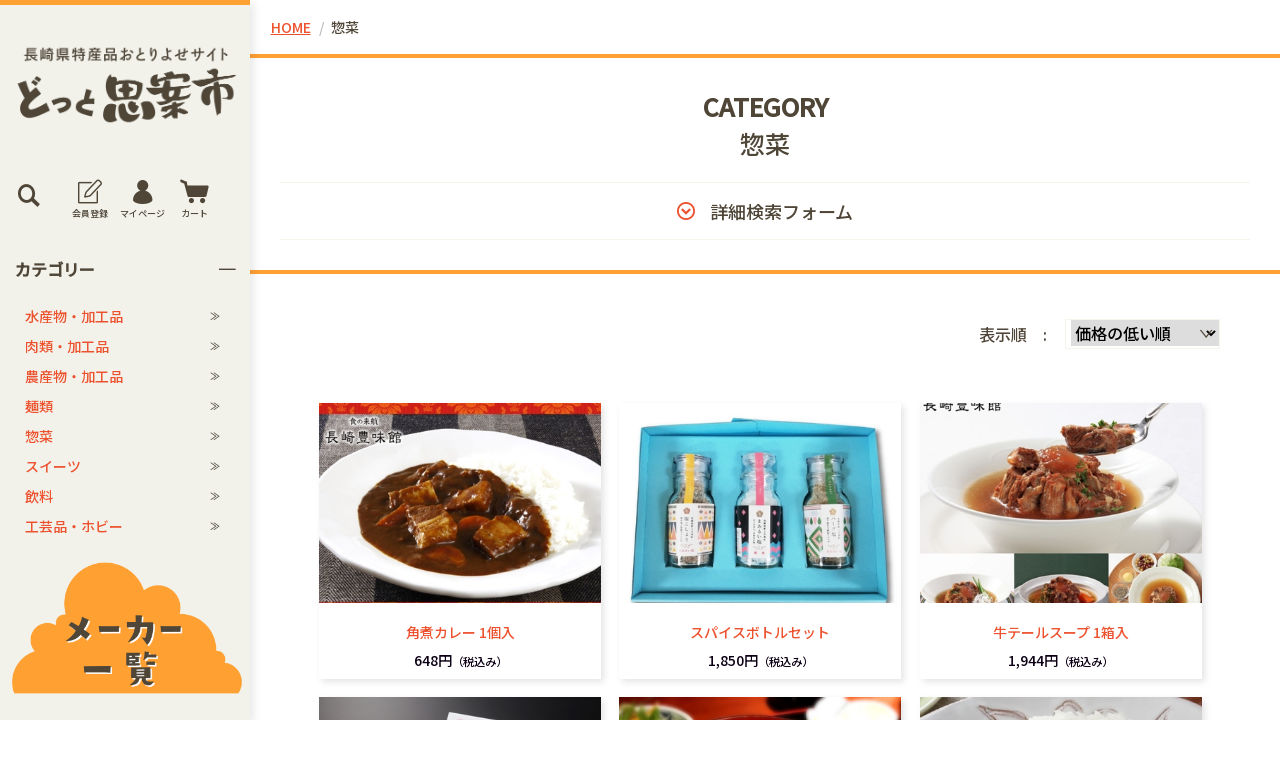

--- FILE ---
content_type: text/html;charset=UTF-8
request_url: https://www.shian1.com/item-list?categoryId=61435
body_size: 6377
content:
<!DOCTYPE html>
<html lang="ja">
  <head>
    <meta charset="utf-8">
    <meta http-equiv="X-UA-Compatible" content="IE=edge">
    <meta name="viewport" content="width=device-width">
    <meta name="format-detection" content="telephone=no">
    <title>惣菜 | どっと思案市</title>
<!-- Google Tag Manager -->
<script>(function(w,d,s,l,i){w[l]=w[l]||[];w[l].push({'gtm.start':
new Date().getTime(),event:'gtm.js'});var f=d.getElementsByTagName(s)[0],
j=d.createElement(s),dl=l!='dataLayer'?'&l='+l:'';j.async=true;j.src=
'https://www.googletagmanager.com/gtm.js?id='+i+dl;f.parentNode.insertBefore(j,f);
})(window,document,'script','dataLayer','GTM-P77RXQT');</script>
<!-- End Google Tag Manager -->
    <meta property="og:site_name" content="どっと思案市">
            <link rel="shortcut icon" href="https://contents.raku-uru.jp/01/19520/586/favicon.ico">
    <link rel="icon" type="image/vnd.microsoft.icon" href="https://contents.raku-uru.jp/01/19520/586/favicon.ico">
        <link href="https://www.shian1.com/getCss/2" rel="stylesheet" type="text/css">
<link rel="preconnect" href="https://fonts.googleapis.com">
<link rel="preconnect" href="https://fonts.gstatic.com" crossorigin>
<link href="https://fonts.googleapis.com/css2?family=Noto+Sans+JP:wght@300;500&display=swap" rel="stylesheet">
    <!--[if lt IE 10]>
    <style type="text/css">label:after {display:none;}</style>
    <![endif]-->
    <!-- Global site tag (gtag.js) - Google Analytics -->
<script async src="https://www.googletagmanager.com/gtag/js?id=G-TWR01KPYHQ"></script>
<script>
  window.dataLayer = window.dataLayer || [];
  function gtag(){dataLayer.push(arguments);}
  gtag('js', new Date());

  gtag('config', 'G-TWR01KPYHQ');
</script><meta property="og:image" content="https://image.raku-uru.jp/01/19520/587/OGP_1649137795891.png" /><meta property="og:image" content="https://image.raku-uru.jp/01/19520/587/OGP_1649137795891.png" />
<meta name="twitter:card" content="summary_large_image" />
<meta name="twitter:site" content="@shian_1" />
<meta name="twitter:title" content="長崎県特産品おとりよせサイト【どっと思案市】" />
<meta name="twitter:description" content="長崎のうまかもんを生産者・製造元より直送！カステラ・ちゃんぽん・一口ギョーザ等、約300商品を取り扱っています。同じメーカーの商品5,000円（税込）以上お買い上げで、送料無料！（北海道・沖縄を除く）" />
<meta name="twitter:image" content="https://image.raku-uru.jp/01/19520/587/OGP_1649137795891.png" />
<meta name="referrer" content="no-referrer-when-downgrade">
        <link rel="canonical" href="https://shian1.com/item-list?categoryId=61435">          </head>
  <body>
<!-- Google Tag Manager (noscript) -->
<noscript><iframe src="https://www.googletagmanager.com/ns.html?id=GTM-P77RXQT"
height="0" width="0" style="display:none;visibility:hidden"></iframe></noscript>
<!-- End Google Tag Manager (noscript) -->
    <div id="wrapper">
      <header id="header">
        <div class="header-in">
          <div class="h_left">
                      <h1 class="site-name PcOnly"><a href="/"><img src="https://image.raku-uru.jp/01/19520/62/%E6%80%9D%E6%A1%88%E5%B8%82%E3%83%AD%E3%82%B3%E3%82%991%E8%A1%8C_%E9%BB%922_1636355337848.png" alt="どっと思案市"></a></h1>
            <h1 class="site-name SpOnly"><a href="/"><img src="https://image.raku-uru.jp/01/19520/64/SpOnly_1636355861569.png" alt="どっと思案市"></a></h1>
                    </div><!--//h_left-->
          <div class="h_right cl">
            <ul class="header-menu pc">
                              <li class="entry"><a href="https://cart.raku-uru.jp/member/regist/input/70daf63da3680bb4eefde8517619831d" class="entry" title="会員登録"><i class="icon-icon_member3"></i><small>会員登録</small></a></li>
                                                            <li class="mypage"><a href="https://cart.raku-uru.jp/mypage/login/70daf63da3680bb4eefde8517619831d" class="mypage" title="マイページ"><i class="icon-icon_mypage4"></i><small>マイページ</small></a></li>
                            <li class="cart"><a href="https://cart.raku-uru.jp/cart/70daf63da3680bb4eefde8517619831d" class="cart" title="カート"><b><i class="icon-icon_cart2 "></i></b><small>カート</small></a></li>
            </ul>

            <div class="menubtn"><a href="#" id="jq-open-btn" title="メニュー表示"></a></div>
            <div class="searchbtn"><i class="icon-icon_search3" title="検索"></i></div>
          </div><!--//h_right-->
        </div><!--//header-in-->
        <div class="search-area cl">
          <form action="/search" method="post" id="cmsCommonForm" class="searchform3">
            <input type="text" name="searchWord" value="" placeholder="キーワード検索" class="sbox3">
            <button class="sbtn3" type="submit"></button>
          </form>
        </div><!--//search-area-->
        <nav id="global-nav">
          <ul class="header-menu sp">
                      <li class="entry"><a href="https://cart.raku-uru.jp/member/regist/input/70daf63da3680bb4eefde8517619831d" class="entry" title="会員登録"><i class="icon-icon_member3"></i>会員登録</a></li>
                                          <li class="mypage"><a href="https://cart.raku-uru.jp/mypage/login/70daf63da3680bb4eefde8517619831d" class="mypage" title="マイページ"><i class="icon-icon_mypage4 "></i>マイページ</a></li>
                      <li class="cart"><a href="https://cart.raku-uru.jp/cart/70daf63da3680bb4eefde8517619831d" class="cart" title="カート"><b><i class="icon-icon_cart2 "></i></b>カート</a></li>
          </ul>
          <ul class="cat-menu">
          <!--カテゴリ▼-->
                                                                          <li class="cat-dropdown"><b>カテゴリー</b>
              <ul class="menu-open">
                               <li><a href="/item-list?categoryId=64551">水産物・加工品</a>
                                  <ul>
                                           <li><a href="/item-list?categoryId=64552">かまぼこ</a></li>
                                            <li><a href="/item-list?categoryId=64554">干物</a></li>
                                            <li><a href="/item-list?categoryId=65429">その他</a></li>
                                       </ul>
                                </li>
                                <li><a href="/item-list?categoryId=64556">肉類・加工品</a>
                                  <ul>
                                           <li><a href="/item-list?categoryId=64557">ハム・ソーセージ</a></li>
                                            <li><a href="/item-list?categoryId=64558">角煮</a></li>
                                            <li><a href="/item-list?categoryId=66475">その他</a></li>
                                       </ul>
                                </li>
                                <li><a href="/item-list?categoryId=64555">農産物・加工品</a>
                                </li>
                                <li><a href="/item-list?categoryId=63316">麺類</a>
                                  <ul>
                                           <li><a href="/item-list?categoryId=64559">ちゃんぽん・皿うどん</a></li>
                                            <li><a href="/item-list?categoryId=64560">うどん</a></li>
                                         </ul>
                                </li>
                                <li><a href="/item-list?categoryId=61435">惣菜</a>
                                  <ul>
                                           <li><a href="/item-list?categoryId=61713">餃子</a></li>
                                            <li><a href="/item-list?categoryId=64547">カレー</a></li>
                                            <li><a href="/item-list?categoryId=64914">その他</a></li>
                                       </ul>
                                </li>
                                <li><a href="/item-list?categoryId=61436">スイーツ</a>
                                  <ul>
                                           <li><a href="/item-list?categoryId=64549">カステラ</a></li>
                                            <li><a href="/item-list?categoryId=64550">洋菓子</a></li>
                                         </ul>
                                </li>
                                <li><a href="/item-list?categoryId=65685">飲料</a>
                                </li>
                                <li><a href="/item-list?categoryId=64561">工芸品・ホビー</a>
                                  <ul>
                                           <li><a href="/item-list?categoryId=66451">古賀人形</a></li>
                                            <li><a href="/item-list?categoryId=64563">ホビー</a></li>
                                       </ul>
                                </li>
                             </ul><!--//menu-open-->
            </li><!--//cat-dropdown-->
                    <!--カテゴリ▲-->
          <!--キャンペーン▼-->
                                          <!--キャンペーン▲-->
          <!--メーカー一覧▼-->
            <a href="https://shian1.raku-uru.jp/fr/2"><img src="https://image.raku-uru.jp/01/19520/61/makerview_1636101540554.png" style="width: 100%;"></a>
        <!--メーカー一覧▲-->

          </ul><!--//cat-menu-->
        </nav><!--//g-nav-->
      </header><!--//header-->
      <div id="container">
              <!--パンくず▼-->
        <div class="breadcrumbs">
          <div class="inner">
            <ol>
                           <li><a href="/" itemprop="url">HOME</a></li>
                            <li><strong>惣菜</strong></li>
                         </ol>
          </div>
        </div>
        <!--パンくず▲-->
              <article id="main">
  <div class="cat-head">
    <h1 class="title1">CATEGORY<span class="sub-title">惣菜</span></h1>
    <div class="detailed-search">
      <div class="detailed-search-head">詳細検索フォーム</div>
      <div class="detailed-search-content">
        <form action="/search" method="post" name="cmsCommonForm">
          <div class="detailed-search-keyword"><span class="detailed-search-name">検索キーワード</span><input type="text" name="searchWord" maxlength="50" value=""></div>
                                                                        <div class="detailed-search-category"><span class="detailed-search-name">カテゴリー</span><label for="search-category">
              <select name="category" id="search-category">
                <option value="">指定しない</option>
                                 <option value="64551" >水産物・加工品</option>
                                                 <option value="64552" >水産物・加工品　＞　かまぼこ</option>
                                  <option value="64554" >水産物・加工品　＞　干物</option>
                                  <option value="65429" >水産物・加工品　＞　その他</option>
                                                                   <option value="64556" >肉類・加工品</option>
                                                 <option value="64557" >肉類・加工品　＞　ハム・ソーセージ</option>
                                  <option value="64558" >肉類・加工品　＞　角煮</option>
                                  <option value="66475" >肉類・加工品　＞　その他</option>
                                                                   <option value="64555" >農産物・加工品</option>
                                                  <option value="63316" >麺類</option>
                                                 <option value="64559" >麺類　＞　ちゃんぽん・皿うどん</option>
                                  <option value="64560" >麺類　＞　うどん</option>
                                                                     <option value="61435"  selected="selected" >惣菜</option>
                                                 <option value="61713" >惣菜　＞　餃子</option>
                                  <option value="64547" >惣菜　＞　カレー</option>
                                  <option value="64914" >惣菜　＞　その他</option>
                                                                   <option value="61436" >スイーツ</option>
                                                 <option value="64549" >スイーツ　＞　カステラ</option>
                                  <option value="64550" >スイーツ　＞　洋菓子</option>
                                                                     <option value="65685" >飲料</option>
                                                  <option value="64561" >工芸品・ホビー</option>
                                                 <option value="66451" >工芸品・ホビー　＞　古賀人形</option>
                                  <option value="64563" >工芸品・ホビー　＞　ホビー</option>
                                                                </select>
            </label>
          </div>
                    <div class="detailed-search-price"><span class="detailed-search-name">商品価格</span><input type="text" name="salePriceFrom" maxlength="6" value=""><span class="detailed-search-price-unit1">円〜</span><input type="text" name="salePriceTo" maxlength="6" value=""><span class="detailed-search-price-unit2">円</span></div>
          <div class="detailed-search-btn"><button type="submit" title="検索">検索</button></div>
        </form>
      </div>
    </div>
    </div><!--//cat-head-->
  <div class="cat-block">
    <div class="sort sort-select">
      <span class="sort-label">表示順　:　</span>
      <label for="sort-select">
        <select name="sort-select" id="sort-select" onchange="location.href='./item-list?pageIndex=0&sortKind=' + document.querySelector('select[name=sort-select]').value + '&categoryId=61435'">
          <option value="1"  selected="selected" >価格の低い順</option>
          <option value="2" >価格の高い順</option>
          <option value="3" >更新日順</option>
                    <option value="5" >おすすめ順</option>
        </select>
      </label>
    </div>
    <ul class="list-product col-3">
          <!--商品リスト▼-->
      <li>
        <div class="item-photo">
          <a href="/item-detail/1019471">            <img src="https://image.raku-uru.jp/01/19520/468/homikan_6_1_1640226709099_400.jpg" alt="角煮カレー 1個入">
          </a>
        </div>
                        <div class="item-info">
          <p class="item-name"><a href="/item-detail/1019471">角煮カレー 1個入</a></p>
          <p class="item-price">648円<span class="tax">（税込み）</span></p>
                  </div>
      </li>
      <!--商品リスト▲-->
          <!--商品リスト▼-->
      <li>
        <div class="item-photo">
          <a href="/item-detail/1193352">            <img src="https://image.raku-uru.jp/01/19520/626/toraya_16_1_1658284244833_400.jpg" alt="スパイスボトルセット">
          </a>
        </div>
                        <div class="item-info">
          <p class="item-name"><a href="/item-detail/1193352">スパイスボトルセット</a></p>
          <p class="item-price">1,850円<span class="tax">（税込み）</span></p>
                  </div>
      </li>
      <!--商品リスト▲-->
          <!--商品リスト▼-->
      <li>
        <div class="item-photo">
          <a href="/item-detail/1019461">            <img src="https://image.raku-uru.jp/01/19520/457/homikan_3_1_1640225266468_400.jpg" alt="牛テールスープ 1箱入">
          </a>
        </div>
                        <div class="item-info">
          <p class="item-name"><a href="/item-detail/1019461">牛テールスープ 1箱入</a></p>
          <p class="item-price">1,944円<span class="tax">（税込み）</span></p>
                  </div>
      </li>
      <!--商品リスト▲-->
          <!--商品リスト▼-->
      <li>
        <div class="item-photo">
          <a href="/item-detail/1499464">            <img src="https://image.raku-uru.jp/01/19520/737/%E8%A7%92%E7%85%AE%E3%81%BE%E3%82%93%E3%81%98%E3%82%85%E3%81%865%E5%80%8B_1729834253383_400.jpg" alt="角煮まんじゅう 5個">
          </a>
        </div>
                        <div class="item-info">
          <p class="item-name"><a href="/item-detail/1499464">角煮まんじゅう 5個</a></p>
          <p class="item-price">2,332円<span class="tax">（税込み）</span></p>
                  </div>
      </li>
      <!--商品リスト▲-->
          <!--商品リスト▼-->
      <li>
        <div class="item-photo">
          <a href="/item-detail/1018390">            <img src="https://image.raku-uru.jp/01/19520/738/%E8%A6%AA%E5%AD%90%E4%B8%BC%E3%81%AE%E5%85%B7%EF%BC%88%E8%AA%BF%E7%90%86%E4%BE%8B%EF%BC%89_1729834554159_400.jpg" alt="レトルト親子丼の具6個セット">
          </a>
        </div>
                        <div class="item-info">
          <p class="item-name"><a href="/item-detail/1018390">レトルト親子丼の具6個セット</a></p>
          <p class="item-price">2,592円<span class="tax">（税込み）</span></p>
                  </div>
      </li>
      <!--商品リスト▲-->
          <!--商品リスト▼-->
      <li>
        <div class="item-photo">
          <a href="/item-detail/1003939">            <img src="https://image.raku-uru.jp/01/19520/111/ichizen_1_1_1637569506030_400.jpg" alt="壱岐牛カレー 4個セット">
          </a>
        </div>
                        <div class="item-info">
          <p class="item-name"><a href="/item-detail/1003939">壱岐牛カレー 4個セット</a></p>
          <p class="item-price">2,700円<span class="tax">（税込み）</span></p>
                  </div>
      </li>
      <!--商品リスト▲-->
          <!--商品リスト▼-->
      <li>
        <div class="item-photo">
          <a href="/item-detail/1003944">            <img src="https://image.raku-uru.jp/01/19520/115/ichizen_2_1_1637570541561_400.jpg" alt="さざえカレー 4個セット">
          </a>
        </div>
                        <div class="item-info">
          <p class="item-name"><a href="/item-detail/1003944">さざえカレー 4個セット</a></p>
          <p class="item-price">2,700円<span class="tax">（税込み）</span></p>
                  </div>
      </li>
      <!--商品リスト▲-->
          <!--商品リスト▼-->
      <li>
        <div class="item-photo">
          <a href="/item-detail/1004772">            <img src="https://image.raku-uru.jp/01/19520/119/ichizen_3_1_1637737199629_400.jpg" alt="いかカレー 4個セット">
          </a>
        </div>
                  <span class="icon-badge56672"></span>
                        <div class="item-info">
          <p class="item-name"><a href="/item-detail/1004772">いかカレー 4個セット</a></p>
          <p class="item-price">2,700円<span class="tax">（税込み）</span></p>
                  </div>
      </li>
      <!--商品リスト▲-->
          <!--商品リスト▼-->
      <li>
        <div class="item-photo">
          <a href="/item-detail/1004792">            <img src="https://image.raku-uru.jp/01/19520/121/ichizen_4_1_1637737855822_400.jpg" alt="さざえカレー・壱岐牛カレーセット">
          </a>
        </div>
                        <div class="item-info">
          <p class="item-name"><a href="/item-detail/1004792">さざえカレー・壱岐牛カレーセット</a></p>
          <p class="item-price">2,700円<span class="tax">（税込み）</span></p>
                  </div>
      </li>
      <!--商品リスト▲-->
          <!--商品リスト▼-->
      <li>
        <div class="item-photo">
          <a href="/item-detail/1004794">            <img src="https://image.raku-uru.jp/01/19520/123/ichizen_5_1_1637738346035_400.jpg" alt="いかカレー・さざえカレーセット">
          </a>
        </div>
                        <div class="item-info">
          <p class="item-name"><a href="/item-detail/1004794">いかカレー・さざえカレーセット</a></p>
          <p class="item-price">2,700円<span class="tax">（税込み）</span></p>
                  </div>
      </li>
      <!--商品リスト▲-->
          <!--商品リスト▼-->
      <li>
        <div class="item-photo">
          <a href="/item-detail/1004800">            <img src="https://image.raku-uru.jp/01/19520/125/ichizen_6_1_1637738919016_400.jpg" alt="いかカレー・壱岐牛カレーセット">
          </a>
        </div>
                        <div class="item-info">
          <p class="item-name"><a href="/item-detail/1004800">いかカレー・壱岐牛カレーセット</a></p>
          <p class="item-price">2,700円<span class="tax">（税込み）</span></p>
                  </div>
      </li>
      <!--商品リスト▲-->
          <!--商品リスト▼-->
      <li>
        <div class="item-photo">
          <a href="/item-detail/1005725">            <img src="https://image.raku-uru.jp/01/19520/147/kunsuke_3_1_1637904677486_400.jpg" alt="熏助手作りモクモクセット">
          </a>
        </div>
                  <span class="icon-badge56672"></span>
                        <div class="item-info">
          <p class="item-name"><a href="/item-detail/1005725">熏助手作りモクモクセット</a></p>
          <p class="item-price">3,000円<span class="tax">（税込み）</span></p>
                  </div>
      </li>
      <!--商品リスト▲-->
          <!--商品リスト▼-->
      <li>
        <div class="item-photo">
          <a href="/item-detail/999992">            <img src="https://image.raku-uru.jp/01/19520/3/houuntei_hitokuchi_001_1631498812535_400.jpg" alt="一口ギョーザ 50個（5人前）">
          </a>
        </div>
                        <div class="item-info">
          <p class="item-name"><a href="/item-detail/999992">一口ギョーザ 50個（5人前）</a></p>
          <p class="item-price">3,100円<span class="tax">（税込み）</span></p>
                  </div>
      </li>
      <!--商品リスト▲-->
          <!--商品リスト▼-->
      <li>
        <div class="item-photo">
          <a href="/item-detail/1499442">            <img src="https://image.raku-uru.jp/01/19520/772/tsukumo-9_1763095013169_400.jpg" alt="チンするあごだし具雑煮 4個">
          </a>
        </div>
                        <div class="item-info">
          <p class="item-name"><a href="/item-detail/1499442">チンするあごだし具雑煮 4個</a></p>
          <p class="item-price">3,488円<span class="tax">（税込み）</span></p>
                  </div>
      </li>
      <!--商品リスト▲-->
          <!--商品リスト▼-->
      <li>
        <div class="item-photo">
          <a href="/item-detail/1499456">            <img src="https://image.raku-uru.jp/01/19520/661/tsukumo-10-1_1697179497373_400.jpg" alt="角煮まんじゅう 8個">
          </a>
        </div>
                        <div class="item-info">
          <p class="item-name"><a href="/item-detail/1499456">角煮まんじゅう 8個</a></p>
          <p class="item-price">3,693円<span class="tax">（税込み）</span></p>
                  </div>
      </li>
      <!--商品リスト▲-->
          <!--商品リスト▼-->
      <li>
        <div class="item-photo">
          <a href="/item-detail/1019472">            <img src="https://image.raku-uru.jp/01/19520/468/homikan_6_1_1640226709099_400.jpg" alt="角煮カレー 4個入">
          </a>
        </div>
                        <div class="item-info">
          <p class="item-name"><a href="/item-detail/1019472">角煮カレー 4個入</a></p>
          <p class="item-price">3,780円<span class="tax">（税込み）</span></p>
                  </div>
      </li>
      <!--商品リスト▲-->
          <!--商品リスト▼-->
      <li>
        <div class="item-photo">
          <a href="/item-detail/1005716">            <img src="https://image.raku-uru.jp/01/19520/146/kunsuke_2_1_1637904106944_400.jpg" alt="ギュッと詰まった牡蠣燻（くん）3種セット">
          </a>
        </div>
                        <div class="item-info">
          <p class="item-name"><a href="/item-detail/1005716">ギュッと詰まった牡蠣燻（くん）3種セット</a></p>
          <p class="item-price">3,900円<span class="tax">（税込み）</span></p>
                  </div>
      </li>
      <!--商品リスト▲-->
          <!--商品リスト▼-->
      <li>
        <div class="item-photo">
          <a href="/item-detail/1005780">            <img src="https://image.raku-uru.jp/01/19520/148/kunsuke_4_8_1637908767733_400.jpg" alt="熏助こだわりセット">
          </a>
        </div>
                  <span class="icon-badge59743"></span>
                        <div class="item-info">
          <p class="item-name"><a href="/item-detail/1005780">熏助こだわりセット</a></p>
          <p class="item-price">4,100円<span class="tax">（税込み）</span></p>
                  </div>
      </li>
      <!--商品リスト▲-->
          <!--商品リスト▼-->
      <li>
        <div class="item-photo">
          <a href="/item-detail/1499436">            <img src="https://image.raku-uru.jp/01/19520/655/tsukumo-8-1_1697178752628_400.jpg" alt="あごだし具雑煮 4個">
          </a>
        </div>
                        <div class="item-info">
          <p class="item-name"><a href="/item-detail/1499436">あごだし具雑煮 4個</a></p>
          <p class="item-price">5,130円<span class="tax">（税込み）</span></p>
                  </div>
      </li>
      <!--商品リスト▲-->
          <!--商品リスト▼-->
      <li>
        <div class="item-photo">
          <a href="/item-detail/1019466">            <img src="https://image.raku-uru.jp/01/19520/462/homikan_5_3_1640225838743_400.jpg" alt="牛テールのカレーゴロット＆スープセット（各1箱入）">
          </a>
        </div>
                        <div class="item-info">
          <p class="item-name"><a href="/item-detail/1019466">牛テールのカレーゴロット＆スープセット（各1箱入）</a></p>
          <p class="item-price">5,292円<span class="tax">（税込み）</span></p>
                  </div>
      </li>
      <!--商品リスト▲-->
          <!--商品リスト▼-->
      <li>
        <div class="item-photo">
          <a href="/item-detail/1019453">            <img src="https://image.raku-uru.jp/01/19520/446/homikan_1_1_1640223658111_400.jpg" alt="牛テールカレーゴロット 2箱入">
          </a>
        </div>
                        <div class="item-info">
          <p class="item-name"><a href="/item-detail/1019453">牛テールカレーゴロット 2箱入</a></p>
          <p class="item-price">5,508円<span class="tax">（税込み）</span></p>
                  </div>
      </li>
      <!--商品リスト▲-->
          <!--商品リスト▼-->
      <li>
        <div class="item-photo">
          <a href="/item-detail/999998">            <img src="https://image.raku-uru.jp/01/19520/3/houuntei_hitokuchi_001_1631498812535_400.jpg" alt="一口ギョーザ 100個（10人前）">
          </a>
        </div>
                  <span class="icon-badge56672"></span>
                        <div class="item-info">
          <p class="item-name"><a href="/item-detail/999998">一口ギョーザ 100個（10人前）</a></p>
          <p class="item-price">6,100円<span class="tax">（税込み）</span></p>
                  </div>
      </li>
      <!--商品リスト▲-->
          <!--商品リスト▼-->
      <li>
        <div class="item-photo">
          <a href="/item-detail/1005693">            <img src="https://image.raku-uru.jp/01/19520/145/kunsuke_1_1_1637903502408_400.jpg" alt="熏助薫りセット">
          </a>
        </div>
                        <div class="item-info">
          <p class="item-name"><a href="/item-detail/1005693">熏助薫りセット</a></p>
          <p class="item-price">6,400円<span class="tax">（税込み）</span></p>
                  </div>
      </li>
      <!--商品リスト▲-->
          <!--商品リスト▼-->
      <li>
        <div class="item-photo">
          <a href="/item-detail/1000001">            <img src="https://image.raku-uru.jp/01/19520/3/houuntei_hitokuchi_001_1631498812535_400.jpg" alt="一口ギョーザ 150個（15人前）">
          </a>
        </div>
                        <div class="item-info">
          <p class="item-name"><a href="/item-detail/1000001">一口ギョーザ 150個（15人前）</a></p>
          <p class="item-price">8,500円<span class="tax">（税込み）</span></p>
                  </div>
      </li>
      <!--商品リスト▲-->
          <!--商品リスト▼-->
      <li>
        <div class="item-photo">
          <a href="/item-detail/1019462">            <img src="https://image.raku-uru.jp/01/19520/457/homikan_3_1_1640225266468_400.jpg" alt="牛テールスープ 4箱入">
          </a>
        </div>
                        <div class="item-info">
          <p class="item-name"><a href="/item-detail/1019462">牛テールスープ 4箱入</a></p>
          <p class="item-price">8,964円<span class="tax">（税込み）</span></p>
                  </div>
      </li>
      <!--商品リスト▲-->
          <!--商品リスト▼-->
      <li>
        <div class="item-photo">
          <a href="/item-detail/1019459">            <img src="https://image.raku-uru.jp/01/19520/446/homikan_1_1_1640223658111_400.jpg" alt="牛テールカレーゴロット 4箱入">
          </a>
        </div>
                        <div class="item-info">
          <p class="item-name"><a href="/item-detail/1019459">牛テールカレーゴロット 4箱入</a></p>
          <p class="item-price">9,828円<span class="tax">（税込み）</span></p>
                  </div>
      </li>
      <!--商品リスト▲-->
        </ul><!--//list-product-->
    <div class="item-list-itemcount">表示件数：1&#65374;26 / 26</div>
      </div><!--//cat-block-->
<!--//totalCount-->
</article><!--//main-->

      </div><!--//container-->
      <footer id="footer">
        <div id="secondary">
          <div class="col-3block">
            <div class="secondary-block f-left">
              <div class="f-logo">
                <a href="/"><img src="https://image.raku-uru.jp/01/19520/37/%E6%80%9D%E6%A1%88%E5%B8%82%E3%83%AD%E3%82%B3%E3%82%992%E8%A1%8C_%E7%99%BD2_1635744755166.png" alt="どっと思案市"></a>
              </div>
          <ul class="sns">
            <li><a href="https://twitter.com/shian_1" target="_blank"><i class="icon-tw"></i></a></li>
            <li><a href="https://www.instagram.com/dotshian1/" target="_blank"><i class="icon-instagram"></i></a></li>
          </ul>
            </div><!--//secondary-block-->
            <div class="secondary-block f-center">
            <div class="shopping_guide">
              <div class="secondary-head">
              </div>
              <ul class="list-link">
                <li><a href="/law">特定商取引法に基づく表記</a></li>
                <li><a href="/privacy">個人情報保護方針</a></li>
                <li><a href="/fr/4#fee">送料について</a></li>
                <li><a href="/membership">会員規約</a></li>
                <li><a href="https://cart.raku-uru.jp/ask/start/70daf63da3680bb4eefde8517619831d">お問合せ</a></li>              </ul>
            </div><!--//secondary-block-->
            </div><!--//secondary-block-->
          </div><!--//col-3block-->
        </div><!--//secondary-->
        <div class="foot">
        <div id="page-top"><a href="#wrapper"></a></div>
        <p class="copyright">Copyright &copy; どっと思案市 All Rights Reserved.</p>
      </div>
      </footer><!--//footer-->
    </div><!--//wrapper-->
    <div class="overlay"></div>
    <script src="https://image.raku-uru.jp/cms/yt00025/js/jquery-1.12.4.min.js" type="text/javascript"></script>
    <script src="https://image.raku-uru.jp/cms/yt00025/js/jquery-ui-1.11.4.min.js" type="text/javascript"></script>
    <script src="https://image.raku-uru.jp/cms/yt00025/js/jquery.flicksimple.js" type="text/javascript"></script>
    <script src="https://image.raku-uru.jp/cms/yt00025/js/common-script.js" type="text/javascript"></script>
    <script src="https://image.raku-uru.jp/cms/yt00025/js/shop-script.js" type="text/javascript"></script>
    
  </body>
</html>
